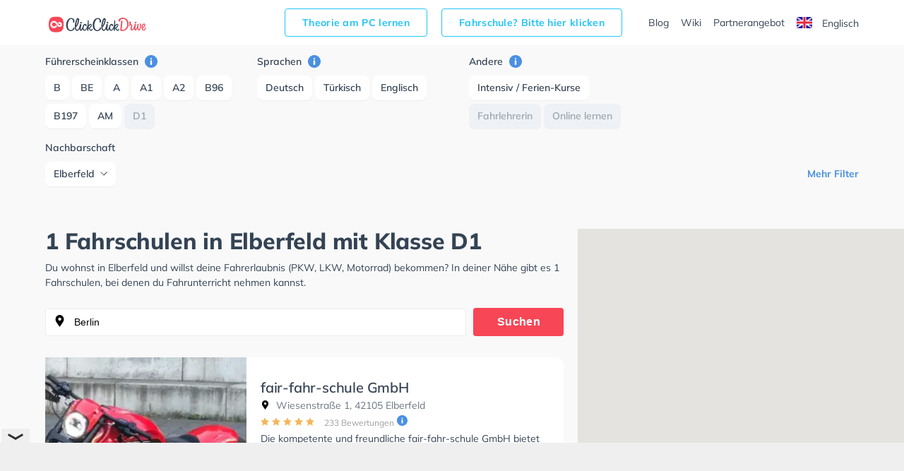

--- FILE ---
content_type: text/html; charset=utf-8
request_url: https://www.google.com/recaptcha/api2/aframe
body_size: 267
content:
<!DOCTYPE HTML><html><head><meta http-equiv="content-type" content="text/html; charset=UTF-8"></head><body><script nonce="nNzsoCjiU5ejrZG9HCvgCA">/** Anti-fraud and anti-abuse applications only. See google.com/recaptcha */ try{var clients={'sodar':'https://pagead2.googlesyndication.com/pagead/sodar?'};window.addEventListener("message",function(a){try{if(a.source===window.parent){var b=JSON.parse(a.data);var c=clients[b['id']];if(c){var d=document.createElement('img');d.src=c+b['params']+'&rc='+(localStorage.getItem("rc::a")?sessionStorage.getItem("rc::b"):"");window.document.body.appendChild(d);sessionStorage.setItem("rc::e",parseInt(sessionStorage.getItem("rc::e")||0)+1);localStorage.setItem("rc::h",'1768880866872');}}}catch(b){}});window.parent.postMessage("_grecaptcha_ready", "*");}catch(b){}</script></body></html>

--- FILE ---
content_type: text/css
request_url: https://www.clickclickdrive.de/fahrschule/content/css/school-promo.min.css
body_size: -79
content:
.school-promo__wrapper{display:flex;flex-direction:column;margin-bottom:16px}.school-promo__hero{border:none;margin:0 -16px 8px;overflow:hidden;display:flex;justify-content:center}.school-promo__img-wrapper{max-width:720px}.school-promo__banner-img{display:flex}.school-promo__banner-img img,.school-promo__banner-img source{max-width:100%;-o-object-fit:contain;object-fit:contain;height:100%}.school-promo__contact,.school-promo__contact-link{font-size:12px;line-height:1.17;letter-spacing:.1px;color:#979ea7}.school-promo__contact-link{text-decoration:underline}@media (min-width:640px){.school-promo__wrapper{margin-bottom:24px}.school-promo__hero{margin:0 0 12px;border-radius:8px}}

--- FILE ---
content_type: image/svg+xml
request_url: https://www.clickclickdrive.de/fahrschule/content/images/menu.svg
body_size: -184
content:
<?xml version="1.0" ?><svg fill="none" stroke="#354354" stroke-linecap="round" stroke-linejoin="round" stroke-width="2" viewBox="0 0 24 24" width="24px" height="24px" xmlns="http://www.w3.org/2000/svg"><line x1="3" x2="21" y1="12" y2="12"/><line x1="3" x2="21" y1="6" y2="6"/><line x1="3" x2="21" y1="18" y2="18"/></svg>

--- FILE ---
content_type: text/plain
request_url: https://rtb.openx.net/openrtbb/prebidjs
body_size: -86
content:
{"id":"5fc127f6-9d99-4153-b07c-515840f8266e","nbr":0}

--- FILE ---
content_type: application/javascript
request_url: https://www.clickclickdrive.de/fahrschule/content/js/map.min.js?v=35
body_size: 1815
content:
var map,infoWindow,markers=[],defaultZoom=13;$(".product").length>=50&&(defaultZoom=12);var iconBase="/fahrschule/content/images/",icons={default:{icon:iconBase+"marker.svg"},yellow:{icon:iconBase+"marker-yellow.svg"},orange:{icon:iconBase+"marker-orange.svg"},green:{icon:iconBase+"marker-green.svg"}};function initMap(){var e={lat:parseFloat($($(".product-hid-data")[0]).data("lat")),lng:parseFloat($($(".product-hid-data")[0]).data("lon"))};map=new google.maps.Map(document.getElementById("map"),{zoom:defaultZoom,center:e,gestureHandling:"greedy",minZoom:12}),infoWindow=new google.maps.InfoWindow,setMapBtn(),setPins();var a=document.getElementById("searchbox");autocomplete=new google.maps.places.Autocomplete(a),autocomplete.addListener("place_changed",(function(){$("#searchform").submit()})),$("#searchform").on("submit",(function(e){e.preventDefault(),e.stopPropagation();var a=autocomplete.getPlace();if(void 0!==a){var t=slugify($("#searchbox").val().split(",")[0]),n=a.geometry.location.lat(),s=a.geometry.location.lng();window.location.href="https://www.clickclickdrive.de/location/"+t+"/"+n+","+s}}))}function setMapBtn(){$(".btn-map").on("click",(function(){var e=map.getBounds().getNorthEast().lat()+","+map.getBounds().getNorthEast().lng(),a="https://www.clickclickdrive.de/api/marketplace/v1/schools/bounds/"+(map.getBounds().getSouthWest().lat()+","+map.getBounds().getSouthWest().lng())+"/"+e;$.getJSON(a,(function(e){Verbolia.Component.NoFollow.initialize()}))}))}function getRatingStars(e){var a;return e<.5?(a="<img src='/fahrschule/content/images/star-not-active.svg' />",a+="<img src='/fahrschule/content/images/star-not-active.svg' />",a+="<img src='/fahrschule/content/images/star-not-active.svg' />",a+="<img src='/fahrschule/content/images/star-not-active.svg' />",a+="<img src='/fahrschule/content/images/star-not-active.svg' />"):e<1.5?(a="<img src='/fahrschule/content/images/star.svg' />",a+="<img src='/fahrschule/content/images/star-not-active.svg' />",a+="<img src='/fahrschule/content/images/star-not-active.svg' />",a+="<img src='/fahrschule/content/images/star-not-active.svg' />",a+="<img src='/fahrschule/content/images/star-not-active.svg' />"):e<2.5?(a="<img src='/fahrschule/content/images/star.svg' />",a+="<img src='/fahrschule/content/images/star.svg' />",a+="<img src='/fahrschule/content/images/star-not-active.svg' />",a+="<img src='/fahrschule/content/images/star-not-active.svg' />",a+="<img src='/fahrschule/content/images/star-not-active.svg' />"):e<3.5?(a="<img src='/fahrschule/content/images/star.svg' />",a+="<img src='/fahrschule/content/images/star.svg' />",a+="<img src='/fahrschule/content/images/star.svg' />",a+="<img src='/fahrschule/content/images/star-not-active.svg' />",a+="<img src='/fahrschule/content/images/star-not-active.svg' />"):e<4.5?(a="<img src='/fahrschule/content/images/star.svg' />",a+="<img src='/fahrschule/content/images/star.svg' />",a+="<img src='/fahrschule/content/images/star.svg' />",a+="<img src='/fahrschule/content/images/star.svg' />",a+="<img src='/fahrschule/content/images/star-not-active.svg' />"):(a="<img src='/fahrschule/content/images/star.svg' />",a+="<img src='/fahrschule/content/images/star.svg' />",a+="<img src='/fahrschule/content/images/star.svg' />",a+="<img src='/fahrschule/content/images/star.svg' />",a+="<img src='/fahrschule/content/images/star.svg' />"),a}function getRatingCount(e,a){return 0===e?"":"<span class='rev-cnt erowz-nflw open-new-window' data-value='"+a+"'>"+e+" Bewertungen</span>"}function setMarker(e){var a=!1;if(markers.forEach((function(t,n){e.Name===t&&(a=!0)})),!a){var t=new google.maps.LatLng(e.Latitude,e.Longitude),n="<div class='mpop'>{closebutton}<div class='title'><span class='erowz-nflw open-new-window' data-value='{urlObf}'>{name}</span></div><div class='loc'>{location}</div><div>{ratingStars}{ratingCount}</div></div>";n=(n=(n=(n=(n=(n=n.replace("{name}",e.Name)).replace("{location}",e.Location)).replace("{ratingStars}",getRatingStars(e.RatingValue))).replace("{ratingCount}",getRatingCount(e.RatingCount,e.UrlReviewObfuscated))).replace("{urlObf}",e.UrlObfuscated)).replace("{closebutton}","<span class='mpop-close-btn'><svg xmlns='http://www.w3.org/2000/svg' width='16' height='16' viewBox='0 0 16 16'><path fill='#CCD0D4' fill-rule='evenodd' d='M8 0a8 8 0 1 1 0 16A8 8 0 0 1 8 0zm2.924 5.062a.545.545 0 0 0-.771 0l-2.07 2.153-2.25-2.182a.545.545 0 1 0-.757.785l2.237 2.153-2.237 2.153a.545.545 0 1 0 .757.785l2.25-2.182 2.07 2.153a.545.545 0 1 0 .785-.756L8.855 7.942l2.083-2.182a.545.545 0 0 0-.014-.698z'></path></svg></span>");var s=icons.default.icon;e.RatingValue>=4?s=icons.green.icon:e.RatingValue<4&&e.RatingValue>=3?s=icons.yellow.icon:e.RatingValue<3&&e.RatingValue>0&&(s=icons.orange.icon);var o="0.0";null!==e.RatingValue&&(o=parseFloat(Math.round(100*e.RatingValue)/100).toFixed(1));var i={url:s,labelOrigin:new google.maps.Point(17,17)},c=new google.maps.Marker({position:t,icon:i,label:{text:o}});c.addListener("click",(function(){infoWindow.setContent(n),infoWindow.open(map,c),setTimeout((function(){Verbolia.Component.NoFollow.initialize(),$(".mpop-close-btn").on("click",(function(){infoWindow.close()}))}),200)})),c.setMap(map),markers.push(e.Name)}}function setPins(){"undefined"!=typeof allMarkers&&(allMarkers.forEach((e=>{setMarker(e)})),Verbolia.Component.NoFollow.initialize())}function slugify(e){const a="Ã Ã¡Ã¢Ã¤Ã¦Ã£Ã¥ÄÄƒÄ…Ã§Ä‡ÄÄ‘ÄÃ¨Ã©ÃªÃ«Ä“Ä—Ä™Ä›ÄŸÇµá¸§Ã®Ã¯Ã­Ä«Ä¯Ã¬Å‚á¸¿Ã±Å„Ç¹ÅˆÃ´Ã¶Ã²Ã³Å“Ã¸ÅÃµá¹•Å•Å™ÃŸÅ›Å¡ÅŸÈ™Å¥È›Ã»Ã¼Ã¹ÃºÅ«Ç˜Å¯Å±Å³áºƒáºÃ¿Ã½Å¾ÅºÅ¼Â·/_,:;",t=new RegExp(a.split("").join("|"),"g");return e.toString().toLowerCase().replace(/\s+/g,"-").replace(t,(e=>"aaaaaaaaaacccddeeeeeeeegghiiiiiilmnnnnooooooooprrsssssttuuuuuuuuuwxyyzzz------".charAt(a.indexOf(e)))).replace(/&/g,"-and-").replace(/[^\w\-]+/g,"").replace(/\-\-+/g,"-").replace(/^-+/,"").replace(/-+$/,"")}


--- FILE ---
content_type: application/javascript; charset=utf-8
request_url: https://metrics.rapidedge.io/gamera.js?ltv=1&audience=1&tpcs=1&partner=publift&wait=1
body_size: 20005
content:

window.gamera = window.gamera || {};
window.gamera.fastlane = window.gamera.fastlane || [];
window.gamera.fastlane.push(function() {
  window.gamera.setConfig({"collectAdvertiserDomains":1,"curationRules":[{"id":"gamera_18","inverted":true,"placementIds":[],"maxRenderSequence":2,"maxViewportAdDensity":3,"maxTimeOnPage":300,"segmentsInclusion":[],"segmentsExclusion":[],"target":["pbjs"]}],"placementStats":"pid,fr,vr,ctr,att,cpm2,cpm4,cpm6,cpm8,sov\nMS0xLTE,92.5,42.89,0.03,4.0,0,0,0.0,0.15,38.46\nMS0xLTI,90.44,43.84,0.04,3.0,0,0,0.0,0.11,40.52\nMS0xLTU,90.97,49.2,0.05,5.73,0,0,0.0,0.11,36.52\nMS0xLTM,83.88,37.54,0.08,1.0,0,0,0.0,0.08,54.84\nMS0xLTQ,83.95,37.82,0.05,1.0,0,0,0.0,0.07,40.25\nMS01LTE,97.53,21.9,0.01,0.5,0,0,0.0,0.0,87.31\nMS0yLTE,90.22,43.65,0.04,3.0,0,0,0.0,0.17,47.06\nMS0zLTE,91.41,44.9,0.05,3.0,0,0,0.0,0.21,45.05\nMS00LTE,88.94,49.69,0.06,2.0,0,0,0.0,0.16,45.34\nMS0yLTI,83.13,44.04,0.0,1.48,0,0,0.0,0.11,45.59\nMi0yLTE,93.76,28.47,0.24,0.67,0,0,0.0,0.0,60.04\nMS0yLTM,82.0,32.29,0.09,0.5,0,0,0.0,0.12,61.04\nMS0zLTI,85.56,44.65,0.0,1.33,0,0,0.0,0.14,42.09\nMS00LTU,88.78,42.92,0.0,3.0,0,0,0.0,0.1,30.43\nMS0yLTU,85.16,48.49,0.0,4.0,0,0,0.0,0.06,33.68\n"});
});

(()=>{"use strict";const e="__gameraDebug__",t="gamera.consentProceed",n="gamera.adRendered",i={AD_RENDERED:"adRendered",PAGE_SCROLL:"pageScroll",NEW_PAGE:"newPage",CUSTOM:"custom",ADD_DIMENSIONS:"addDimensions",ADD_METRICS:"addMetrics",PAGE_REVENUE:"pageRevenue",BID_WON:"bidWon"},r={AD_PLACEMENT_FOUND:"adPlacementFound",AD_PLACEMENT_GTAG_RENDERED:"adPlacementGtagRendered",AD_PLACEMENT_PBJS_RENDERED:"adPlacementPbjsRendered",AD_PLACEMENT_ADSENSE_RENDERED:"adPlacementAdSenseRendered",AD_PLACEMENT_RENDERED:"adPlacementRendered",AD_PLACEMENT_VIEWABLE:"adPlacementViewable",AD_PLACEMENT_CLICKED:"adPlacementClicked",AD_PLACEMENT_PBJS_AUCTION_INIT:"adPlacementPbjsAuctionInit",PBJS_BID_CLICKED:"pbjsBidClicked",WEB_VITALS_CHANGED:"webVitalsChanged",SESSION_RESET:"sessionReset",SESSION_NEW_PAGE:"sessionNewPage",SESSION_PAGE_REVENUE_ADDED:"sessionPageRevenueAdded",SESSION_AD_PLACEMENTS_VISIBLE:"sessionAdPlacementsVisible",GAM_AD_REQUESTED:"gamAdRequested",ADSENSE_SLOTS_FOUND:"adSenseSlotsFound",ADSENSE_SLOT_FILLED:"adSenseSlotFilled",ADSENSE_SLOT_UNFILLED:"adSenseSlotUnfilled"},a={fr:"fill_rate",vr:"viewability",ctr:"ctr",att:"att",sov:"sov",cpm2:"cpm2",cpm4:"cpm4",cpm6:"cpm6",cpm8:"cpm8"},s=["hb_pb","fs_pb"],o=["hb_adid","fs_adid"],d=5,c=new class{constructor(t){t||(t="warn"),window.location.search.indexOf(e)>-1&&(t="debug"),this.level=t}debug(e){"debug"===this.level&&console.log("%c Gamera [debug]: %c "+e,"background: black; color: orange","background: #373837; color: #ffffff")}info(e){"info"!==this.level&&"debug"!==this.level||console.log("%c Gamera [info]: %c "+e,"background: black; color: orange","background: blue; color: #ffffff")}warn(e){["info","warn","debug"].includes(this.level)&&console.log("%c Gamera [warn]: %c "+e,"background: black; color: orange","background: black; color: orange")}error(e){["info","warn","error","debug"].includes(this.level)&&console.log("%c Gamera [error]: %c "+e,"background: black; color: orange","background: red; color: #ffffff")}setLogLevel(e){this.level=e}}("none"),l=function(){let e=[];try{e=document.getElementsByTagName("main")}catch(e){}return e}();function u(){return function(){if(void 0!==window.scrollY)return Math.max(0,Math.round(window.scrollY));if(void 0!==window.pageYOffset)return Math.max(0,Math.round(window.pageYOffset));const e=document.documentElement,t=document.body;return Math.max(0,Math.round(e&&e.scrollTop||t&&t.scrollTop||0))}()||(1===l.length?l[0].scrollTop:0)}function g(){return window.document.documentElement&&window.document.documentElement.clientWidth||window.innerWidth||0}function m(){return window.document.documentElement&&window.document.documentElement.clientHeight||window.innerHeight||0}function p(){return([1e7]+-1e3+-4e3+-8e3+-1e11).replace(/[018]/g,(e=>(e^crypto.getRandomValues(new Uint8Array(1))[0]&15>>e/4).toString(16)))}function h(e){let t=window.document.cookie.match("(^|;)\\s*"+e+"\\s*=\\s*([^;]*)\\s*(;|$)");return t?decodeURIComponent(t[2]):null}function f(e,t,n,i,r){let a="";if(n){let e=new Date;e.setTime(e.getTime()+60*n*60*1e3),a=e.toUTCString()}const s=r&&""!==r?` ;domain=${encodeURIComponent(r)}`:"",o=a&&""!==a?` ;expires=${a}`:"",d=null!=i&&"none"==i.toLowerCase()?"; Secure":"";document.cookie=`${e}=${encodeURIComponent(t)}${o}; path=/${s}${i?`; SameSite=${i}`:""}${d}`}function E(){return Math.floor(Date.now()/1e3)}function v(){try{return performance.now()}catch(e){return Date.now()}}function w(e,t){return e===t||JSON.stringify(e)===JSON.stringify(t)}function b(e){try{return e()}catch(e){}return null}function _(e){try{return JSON.parse(JSON.stringify(e))}catch(t){return e}}function y(e,t){if(!e)return;let n=String(t).split(".");for(let t=0;t<n.length;t++)if(!(e=e[n[t]]))return e;return e}function S(e,t){return toString.call(e)===`[object ${t}]`}function A(e){return S(e,"Object")}function I(e){return S(e,"Function")}function P(e,...t){if(!t.length)return e;const n=t.shift();if(A(e)&&A(n))for(const t in n)A(n[t])?(e[t]||Object.assign(e,{[t]:{}}),P(e[t],n[t])):Array.isArray(n[t])?e[t]?Array.isArray(e[t])&&n[t].forEach((n=>{let i=1;for(let r=0;r<e[t].length;r++)if(w(e[t][r],n)){i=0;break}i&&e[t].push(n)})):Object.assign(e,{[t]:[...n[t]]}):Object.assign(e,{[t]:n[t]});return P(e,...t)}const D=function(e){const t={domain:"",hostname:"",params:{},path:""};if(!e)return t;try{const n=new URL(e);t.domain=n.hostname.split(".").slice(-2).join("."),t.hostname=n.hostname,t.path=n.pathname;const i=new URLSearchParams(n.search);for(const[e,n]of i)t.params[e.toLowerCase()]=decodeURIComponent(n)}catch(e){}return t}(function(e,t){const n=document.getElementById("__gamera__");if(n)return n.getAttribute("src");let i=document.querySelectorAll('script[src*="gamera.js"]');return 1===i.length?i[0].getAttribute("src"):void 0}()),T=function(){try{return window.self!==window.top}catch(e){return!0}}(),R={_ingestionHostname:D.hostname||"metrics.rapidedge.io",_ingestionPath:"/gamera/ingest",_domain:D.params.domain||"",_partner:D.params.partner||"",_ltv:+D.params.ltv||0,_wait:+D.params.wait||0,_tpcs:+D.params.tpcs||0,_webMetrics:+D.params.web_metrics||1,_userId:D.params.user_id||"",_sessionId:D.params.session_id||"",_audience:+D.params.audience||0,_clientSideMetrics:+D.params.client_side_metrics||0,_disableAdPlacementDiscovery:0,_disableGptCuration:0,_collectPlacementHistory:0,_collectAdvertiserDomains:1,_enableSegtaxFetch:0,_curationRules:[],_placementStats:"",get domain(){return this._domain},get partner(){return this._partner},get ltv(){return this._ltv},get wait(){return this._wait},get tpcs(){return this._tpcs},get webMetrics(){return this._webMetrics},get userId(){return this._userId},get sessionId(){return this._sessionId},get endpoint(){return`https://${this._ingestionHostname}${this._ingestionPath}`},get audience(){return this._audience},get clientSideMetrics(){return this._clientSideMetrics},get disableAdPlacementDiscovery(){return T?1:this._disableAdPlacementDiscovery},get disableGptCuration(){return T?1:this._disableGptCuration},get collectPlacementHistory(){return this._collectPlacementHistory},get collectPbjsSummary(){return!this._collectPlacementHistory},get collectAdvertiserDomains(){return this._collectAdvertiserDomains},get enableSegtaxFetch(){return T?0:this._enableSegtaxFetch},get curationRules(){return T?[]:this._curationRules},get placementStats(){return T?"":this._placementStats},get runningInIframe(){return T},setConfig(e){e.hasOwnProperty("ingestionHostname")&&(this._ingestionHostname=e.ingestionHostname),e.hasOwnProperty("ingestionPath")&&(this._ingestionPath=e.ingestionPath),e.hasOwnProperty("domain")&&(this._domain=e.domain),e.hasOwnProperty("partner")&&(this._partner=e.partner),e.hasOwnProperty("ltv")&&(this._ltv=+e.ltv),e.hasOwnProperty("wait")&&(this._wait=+e.wait),e.hasOwnProperty("tpcs")&&(this._tpcs=+e.tpcs),e.hasOwnProperty("webMetrics")&&(this._webMetrics=+e.webMetrics),e.hasOwnProperty("userId")&&"string"==typeof e.userId&&(this._userId=e.userId),e.hasOwnProperty("sessionId")&&"string"==typeof e.sessionId&&(this._sessionId=e.sessionId),e.hasOwnProperty("audience")&&(this._audience=+e.audience),e.hasOwnProperty("clientSideMetrics")&&(this._clientSideMetrics=+e.clientSideMetrics),e.hasOwnProperty("disableAdPlacementDiscovery")&&(this._disableAdPlacementDiscovery=+e.disableAdPlacementDiscovery),e.hasOwnProperty("disableGptCuration")&&(this._disableGptCuration=+e.disableGptCuration),e.hasOwnProperty("collectPlacementHistory")&&(this._collectPlacementHistory=+e.collectPlacementHistory),e.hasOwnProperty("collectAdvertiserDomains")&&(this._collectAdvertiserDomains=+e.collectAdvertiserDomains),e.hasOwnProperty("enableSegtaxFetch")&&(this._enableSegtaxFetch=+e.enableSegtaxFetch),e.hasOwnProperty("curationRules")&&Array.isArray(e.curationRules)&&(this._curationRules=e.curationRules),e.hasOwnProperty("placementStats")&&(this._placementStats=e.placementStats)}};function N(e){var t=new XMLHttpRequest,n="metrics.rapidedge.io";if(-1===n.indexOf("EXCEPTION_STORE_HOSTNAME")){var i="https://"+n+"/error/ingest",r={message:e.message,stack:e.stack},a=JSON.stringify(r);t.open("POST",i,!0),t.setRequestHeader("Content-Type","application/json"),t.send(a)}}let C=null;const L="\n    :host {\n        all: initial;\n        display: block;\n        pointer-events: none;\n    }\n    \n    .row-grid-root {\n        font-family: 'Roboto', 'Arial', sans-serif;\n        font-size: 12px;\n        line-height: 1.4;\n        color: white;\n        -webkit-font-smoothing: antialiased;\n        box-sizing: border-box;\n    }\n    \n    .row-grid-root *, \n    .row-grid-root *::before, \n    .row-grid-root *::after {\n        box-sizing: border-box;\n    }\n    \n    .row-grid-container {\n        position: absolute;\n        top: 0;\n        left: 0;\n        width: 100%;\n        pointer-events: none;\n        z-index: 9999;\n    }\n    \n    .row-grid-line {\n        position: absolute;\n        left: 0;\n        width: 100%;\n        height: 0;\n        border-top: 1px dashed red;\n        box-sizing: border-box;\n    }\n    \n    .row-grid-label {\n        position: absolute;\n        left: 0;\n        background-color: rgba(255, 0, 0, 0.5);\n        color: white;\n        font-size: 12px;\n        padding: 2px 4px;\n        pointer-events: none;\n    }\n    \n    .row-grid-overlay {\n        position: fixed;\n        border: 2px solid blue;\n        background-color: rgba(0, 0, 255, 0.1);\n        pointer-events: none;\n        z-index: 9999;\n    }\n    \n    .row-grid-info-label {\n        position: absolute;\n        top: 0;\n        left: 0;\n        background-color: rgba(0, 0, 255, 0.8);\n        color: white;\n        font-size: 12px;\n        padding: 4px;\n        max-width: 100%;\n        overflow: hidden;\n        text-overflow: ellipsis;\n        white-space: pre-wrap;\n    }\n";function O(e){if(!document||!document.body)return void c.debug("document.body not found, skipping row grid drawing");if(!C){C=document.createElement("div"),C.id="row-grid-shadow-host",document.body.appendChild(C);const e=C.attachShadow({mode:"open"}),t=document.createElement("style");t.textContent=L,e.appendChild(t);const n=document.createElement("div");n.className="row-grid-root",e.appendChild(n)}const t=C.shadowRoot.querySelector(".row-grid-root");t.innerHTML="";const n=document.createElement("div");n.className="row-grid-container",n.style.height=`${document.body.scrollHeight}px`;const i=window.innerHeight,r=i/d,a=Math.ceil(document.body.scrollHeight/r);for(let e=0;e<=a;e++){const t=e*r,a=Math.floor(t/i)+1,s=document.createElement("div");s.className="row-grid-line",s.style.top=`${t}px`;const o=document.createElement("div");o.className="row-grid-label",o.style.top=`${t}px`,o.textContent=`Row ${a}-${e%d+1}`,n.appendChild(s),n.appendChild(o)}const s=E();e.forEach((e=>{const n=document.getElementById(e.divId);if(!n)return;const i=n.getBoundingClientRect(),r=document.createElement("div");r.className="row-grid-overlay",r.style.top=`${i.top}px`,r.style.left=`${i.left}px`,r.style.width=`${i.width}px`,r.style.height=`${i.height}px`;const a=document.createElement("div");if(a.className="row-grid-info-label",a.textContent=`ID: ${e.universalPlacementId}\nCOORD: ${e.coordinates}\nDIV: ${e.divId}\nGPID: ${e.gpid}`,e.attentionState){let t=e.attentionState.pastTimeInViewport;e.attentionState.isVisible&&(t+=s-e.attentionState.lastEnteredViewport),a.textContent+=`\nATT: ${t}`,a.textContent+=`\nisVisible: ${e.attentionState.isVisible}`}if(e.sovValues&&e.sovValues.length>0){const t=e.sovValues.reduce(((e,t)=>e+t),0)/e.sovValues.length;a.textContent+=`\nSOV (avg): ${(100*t).toFixed(1)}%`}r.appendChild(a),t.appendChild(r)})),t.appendChild(n)}const M={};function x(e,t){e&&"string"==typeof e?t&&"function"==typeof t?(M[e]=M[e]||[],M[e].push(t)):c.error(`Invalid handler: ${t}`):c.error(`Invalid event name: ${e}`)}function k(e,t){e&&"string"==typeof e?M[e]&&M[e].forEach((e=>{try{e(t)}catch(e){c.error(`Error in event handler: ${e}`)}})):c.error(`Invalid event name: ${e}`)}const $=window.IntersectionObserver&&window.IntersectionObserverEntry&&window.IntersectionObserverEntry.prototype&&"intersectionRatio"in window.IntersectionObserverEntry.prototype,V=["banner"];let j=e=>V.indexOf(e.mediaType)>-1;const B=e=>"adsense"===e.viewabilityTracker?{root:null,rootMargin:"0px",threshold:.5}:{root:null,rootMargin:"0px",threshold:e.pbjsBid.width*e.pbjsBid.height>242e3?.3:.5},U={},G={};function W(e){const t=U[e.universalPlacementId];t&&(t.disconnect(),delete U[e.universalPlacementId]),G[e.universalPlacementId]&&(clearTimeout(G[e.universalPlacementId]),delete G[e.universalPlacementId])}const F=e=>(t,n)=>{t.forEach((t=>{U[e.universalPlacementId]===n&&(t.isIntersecting?(c.debug(`viewable timer starting for element: ${t.target.getAttribute("id")} placement: ${e.universalPlacementId}`),G[e.universalPlacementId]=setTimeout((()=>{n.unobserve(t.target),W(e),c.debug(`element: ${t.target.getAttribute("id")} placement: ${e.universalPlacementId} was viewed`),e.history.push({timestamp:E(),type:r.AD_PLACEMENT_VIEWABLE}),k(r.AD_PLACEMENT_VIEWABLE,e),e.viewabilityTracker=null}),1e3)):(c.debug(`element: ${t.target.getAttribute("id")} placement: ${e.universalPlacementId} is out of view`),G[e.universalPlacementId]&&(clearTimeout(G[e.universalPlacementId]),delete G[e.universalPlacementId],c.debug(`viewable timer stopped for element: ${t.target.getAttribute("id")} placement: ${e.universalPlacementId}`))))}))};function H(e){if(!$||!e)return;if(!("pbjs"!==e.viewabilityTracker||e.pbjsBid&&j(e.pbjsBid)))return void W(e);W(e);const t=new IntersectionObserver(F(e),B(e)),n=document.getElementById(e.divId);n?(t.observe(n),U[e.universalPlacementId]=t):c.error(`element: ${e.divId} not found`)}const J=()=>({root:null,rootMargin:"0px",threshold:.5});let q=null;function z(){return new IntersectionObserver(((e,t)=>{const n=E();e.forEach((e=>{if(e.isIntersecting){const t=e.target.getAttribute("id");if(!t)return void c.error("attentionIO: tracked element has no id");const i=X[t];if(!i)return void c.error(`attentionIO: adPlacement not found for element: ${t}`);i.attentionState.isVisible=!0,i.attentionState.lastEnteredViewport=n}else{const t=e.target.getAttribute("id");if(!t)return void c.error("attentionIO: tracked element has no id");const i=X[t];if(!i)return void c.error(`attentionIO: adPlacement not found for element: ${t}`);i.attentionState.isVisible&&(i.attentionState.pastTimeInViewport+=n-i.attentionState.lastEnteredViewport),i.attentionState.isVisible=!1,i.attentionState.lastExitedViewport=n}}));let i=0;for(const[e,t]of Object.entries(X))t.attentionState.isVisible&&i++;i>0&&k(r.SESSION_AD_PLACEMENTS_VISIBLE,{count:i})}),J())}const X={},K={};let Y={};function Q(e){if(!$||!e)return;if(!q)return void(X[e.divId]||(Y[e.divId]=e));if(K[e.divId]){if(e.attentionState&&e.attentionState.isVisible){const t=E();e.attentionState.pastTimeInViewport+=t-e.attentionState.lastEnteredViewport,e.attentionState.lastEnteredViewport=t,e.attentionState.lastExitedViewport=t}q.unobserve(K[e.divId]),delete K[e.divId],delete X[e.divId]}const t=document.getElementById(e.divId);t?(e.attentionState=e.attentionState||{isVisible:!1,pastTimeInViewport:0,lastEnteredViewport:0,lastExitedViewport:0},X[e.divId]=e,K[e.divId]=t,q.observe(t)):c.error(`attentionIO: element ${e.divId} not found`)}function Z(e){if(!e)return 0;const t=e.getBoundingClientRect(),n=window.innerWidth||document.documentElement.clientWidth,i=window.innerHeight||document.documentElement.clientHeight,r=Math.max(t.left,0),a=Math.min(t.right,n),s=Math.max(0,a-r),o=Math.max(t.top,0),d=Math.min(t.bottom,i);return s*Math.max(0,d-o)}let ee=!1;const te=[],ne={};function ie(){return te}function re(){return ne}const ae={},se={};let oe={};function de(e,t){const n=fe(e);if(!n)return;const i=E();n.pbjsRenderTS=i,n.pbjsBid=t,n.clicked=!1,n.history.push({timestamp:i,type:r.AD_PLACEMENT_PBJS_RENDERED,data:{adUnitCode:e.code,bidder:t.bidder,cpm:t.cpm}}),k(r.AD_PLACEMENT_PBJS_RENDERED,n),(!n.gtagRenderTS||n.gtagRenderTS<i-5)&&(n.renders++,k(r.AD_PLACEMENT_RENDERED,n),Q(n),(!n.viewabilityTracker||"gpt"!==n.viewabilityTracker||n.gtagSlotRequestedTS&&n.gtagSlotRequestedTS<i-5)&&(n.viewabilityTracker="pbjs",H(n)))}function ce(e){const t=e.adUnits;if(!t||!Array.isArray(t))return;const n={};t.forEach((e=>{if(n[e.code])return;n[e.code]=!0;const t=fe(e);t&&k(r.AD_PLACEMENT_PBJS_AUCTION_INIT,t)}))}function le(e){if(!A(e))return void c.error("adUnitPlacements is not a plain object, skipping");const t=[];Object.keys(e).forEach((n=>{const i=e[n];if(i&&"string"==typeof i){ae[n]=i;try{for(let e=0;e<te.length;e++){const t=te[e];if(t.divId===i)return void(ne[n]=t)}const e=me(i,"",!1);if(!e)return;t.push(e),ne[n]=e}catch(e){c.error(`while adding ad unit placement ${n}->${i}: ${e}`)}}})),pe(t)}function ue(){if(!ee)return void c.debug("googletag not loaded yet, skipping ad slot discovery");let e=[];try{e=window.googletag.pubads().getSlots()}catch(e){c.error(`while getting slots: ${e}`)}const t=[];e.forEach((e=>{try{const n=e.getSlotElementId(),i=e.getAdUnitPath(),r=function(e){try{return!0===e.getOutOfPage()}catch(e){c.error(`error checking if slot is out of page: ${e}`)}return!1}(e);for(let e=0;e<te.length;e++){const t=te[e];if(t.divId===n)return void(t.gpid&&t.gpid===i||(c.debug(`updating gpid for placement ${n} from ${t.gpid} to ${i}`),t.gpid=i))}const a=me(n,i,r);if(!a)return;t.push(a)}catch(e){c.error(`while discovering new ad slot: ${e}`)}})),pe(t)}function ge(){ue(),le(_(ae))}function me(e,t,n=!1){const i=document.getElementById(e);if(!i)return void c.debug(`adDiv not found for elementId ${e}, skipping placement creation`);const a=i.getBoundingClientRect(),s=a.top+u(),o=m();if(0===o)return void c.error("viewportHeight is 0, skipping placement creation");const l=o/d;let g=Math.floor(s/l)%d+1,p=Math.floor(s/o)+1;return s===o&&(p=1,g=d),n&&(p=0,g=Math.floor(s/l)+1),{divId:e,gpid:t,row:g,viewport:p,div:i,x:window.scrollX+a.left,y:s,history:[{timestamp:E(),type:r.AD_PLACEMENT_FOUND}],renders:0}}function pe(e){if(!e||0===e.length)return;e.sort(((e,t)=>{switch(!0){case e.viewport<t.viewport:return-1;case e.viewport>t.viewport:return 1;case e.row<t.row:return-1;case e.row>t.row:return 1;case e.div===t.div:return 0;case e.div.compareDocumentPosition(t.div)&Node.DOCUMENT_POSITION_FOLLOWING:return-1;default:return 1}}));let t=0,n=null,i=null;e.forEach((e=>{e.viewport===n&&e.row===i||(n=e.viewport,i=e.row,t=0,te.forEach((n=>{n.viewport===e.viewport&&n.row===e.row&&(t=Math.max(t,n.position))}))),t++,e.position=t,e.coordinates=`${e.viewport}-${e.row}-${e.position}`,e.universalPlacementId=btoa(e.coordinates).replace(/=/g,""),e.stats=oe[e.universalPlacementId]||null,delete e.div})),e.length>0&&(c.debug(`added ${e.length} new ad placements`),te.push(...e),e.forEach((e=>{k(r.AD_PLACEMENT_FOUND,e)})))}function he(){const e=[];return window._pbjsGlobals&&Array.isArray(window._pbjsGlobals)?(window._pbjsGlobals.forEach((t=>{const n=window[t]&&window[t].adUnits||[];Array.isArray(n)&&n.length>0&&e.push(...n)})),e):e}function fe(e){if(!e||!e.code)return null;const t=ie(),n=re()[e.code];if(n)return n;for(const n of t)if(e.code===n.divId)return n;for(const n of t){if(!n.gpid)continue;const t=y(e,"ortb2Imp.ext.gpid");if(e.code===n.gpid||t===n.gpid)return n}return null}function Ee(e){if(!e||"function"!=typeof e.getSlotElementId||"function"!=typeof e.getAdUnitPath)return null;const t=e.getSlotElementId(),n=e.getAdUnitPath(),i=ie();for(const e of i)if(t===e.divId&&n===e.gpid)return e;for(const e of i)if(t===e.divId)return e;return null}let ve,we=0,be=0;function _e(){if(!document||!document.activeElement||"IFRAME"!==document.activeElement.nodeName)return;if(we>be)return;const e=ie();let t=document.activeElement;for(let n=0;n<3&&(t=t.parentNode,t);n++){if(!t.id)continue;const n=e.filter((e=>e.divId&&e.divId===t.id));if(!n.length)continue;let i=0,a=null;if(n.forEach((e=>{e.gtagRenderTS&&e.gtagRenderTS>i&&(i=e.gtagRenderTS,a=e),e.pbjsRenderTS&&e.pbjsRenderTS>i&&(i=e.pbjsRenderTS,a=e)})),!a)break;if(a.clicked)break;let s=!1;for(let e=a.history.length-1;e>=0;e--){const t=a.history[e];if(t.type===r.AD_PLACEMENT_VIEWABLE){s=!0;break}if(t.type===r.AD_PLACEMENT_GTAG_RENDERED||t.type===r.AD_PLACEMENT_PBJS_RENDERED||t.type===r.AD_PLACEMENT_ADSENSE_RENDERED)break}if(!s)break;if(a.clicked=!0,a.history.push({timestamp:E(),type:r.AD_PLACEMENT_CLICKED}),k(r.AD_PLACEMENT_CLICKED,a),ye(a),!a.pbjsBid)break;const{pbjsRenderTS:o,gtagRenderTS:d,gtagSlotRequestedTS:c,pbjsBid:l}=a;o&&(!d||o>=d||c&&o>=c)&&k(r.PBJS_BID_CLICKED,l);break}}function ye(e){try{const t=document.activeElement;c.debug(`gamera-click activeElement id: ${t.id}`),c.debug(`gamera-click placement id: ${e.universalPlacementId} divId: ${e.divId}`);const n=t.getBoundingClientRect();c.debug(`gamera-click iframe dimensions: ${n.width}x${n.height}`),c.debug(`gamera-click iframe coordinates: ${n.top},${n.left}`);const i=document.getElementById(e.divId).getBoundingClientRect();c.debug(`gamera-click divElement dimensions: ${i.width}x${i.height}`),c.debug(`gamera-click divElement coordinates: ${i.top},${i.left}`)}catch(e){c.error("error logging ad click",e)}}class Se{constructor(){this.url=window.location.href,this.referrer=window.document.referrer||"",this.referrerParams=function(){const e={};try{const t=h("_fbc"),n=h("_fbp");t&&(e.fbc=t),n&&(e.fbp=n)}catch(e){}return e}(),this.viewportSize=[g(),m()],this.domain=void 0,this.partner=void 0,this.dimensions=void 0,this.metrics=void 0,this.userId=void 0,this.sessionId=void 0,this.webMetrics={},this.meta=void 0;try{this.meta=JSON.parse(atob("eyJkZXZpY2UiOnsidHlwZSI6ImRlc2t0b3AifSwiZ2VvIjp7ImNvdW50cnkiOiJVUyJ9fQ=="))}catch(e){}this.events={pages:[],custom:[]},this._startedEmitting=!1,this._startTs=E(),this._lastSeen=this._startTs,this.processNewPage();const e=e=>{const t=e.universalPlacementId,n=this.events.pages[this.events.pages.length-1];return n.adPlacements[t]=n.adPlacements[t]||{},R.collectPlacementHistory&&(n.adPlacements[t].history=e.history),n._send=!0,n.adPlacements[t]},t=t=>{const n=t.universalPlacementId;if(t.lastRenderPvid)for(let e=this.events.pages.length-1;e>=0;e--){const i=this.events.pages[e];if(i.pvid===t.lastRenderPvid&&i.adPlacements[n])return R.collectPlacementHistory&&(i.adPlacements[n].history=t.history),i._send=!0,i.adPlacements[n]}return e(t)};x(r.AD_PLACEMENT_FOUND,(t=>{e(t)})),x(r.AD_PLACEMENT_GTAG_RENDERED,(t=>{const n=e(t);n.gtagRenders=n.gtagRenders||0,n.gtagRenders++})),x(r.AD_PLACEMENT_PBJS_RENDERED,(t=>{const n=e(t);n.pbjsRenders=n.pbjsRenders||0,n.pbjsRenders++,R.collectPbjsSummary&&(n.pbjsSummary=n.pbjsSummary||{},n.pbjsSummary.wins=n.pbjsSummary.wins||0,n.pbjsSummary.wins++,n.pbjsSummary.totalCPM=n.pbjsSummary.totalCPM||0,n.pbjsSummary.totalCPM+=t.pbjsBid.cpm)})),x(r.AD_PLACEMENT_ADSENSE_RENDERED,(t=>{const n=e(t);n.adSenseRenders=n.adSenseRenders||0,n.adSenseRenders++;let i=0,r="USD";try{const e=function(e){const t=he(),n=re();let i=null;for(const[r,a]of Object.entries(n))if(a.universalPlacementId===e.universalPlacementId){i=t.find((e=>e.code===r));break}return i||(i=t.find((t=>t.code===e.divId)),i||!e.gpid||(i=t.find((t=>t.code===e.gpid||y(t,"ortb2Imp.ext.gpid")===e.gpid))),i)}(t);if(e){const t=function(e){if(!e||!window._pbjsGlobals||!Array.isArray(window._pbjsGlobals))return null;for(const t of window._pbjsGlobals)if(window[t]&&window[t].adUnits&&window[t].adUnits.find((t=>t===e)))return window[t];return null}(e);if(t){const n=t.getHighestUnusedBidResponseForAdUnitCode(e.code);n&&n.cpm&&n.currency&&(i=n.cpm,r=n.currency)}}}catch(e){logger.error(`Error getting prebid ad unit for placement ${t.universalPlacementId}: ${e}`)}const a=(i+.01)/1e3;this.addPageRevenue({type:"adsense",revenue:a,currency:r})})),x(r.AD_PLACEMENT_PBJS_AUCTION_INIT,(t=>{if(!R.collectPbjsSummary)return;const n=e(t);n.pbjsSummary=n.pbjsSummary||{},n.pbjsSummary.auctions=n.pbjsSummary.auctions||0,n.pbjsSummary.auctions++})),x(r.AD_PLACEMENT_RENDERED,(t=>{const n=e(t);n.renders=n.renders||0,n.renders++;const i=this.getCurrentPage();i&&(t.lastRenderPvid=i.pvid);const a=t.renders;if(a<2)return;let s=null,o=null;for(let e=0;e<t.history.length;e++){const n=t.history[e];if(n.type===r.AD_PLACEMENT_GTAG_RENDERED||n.type===r.AD_PLACEMENT_PBJS_RENDERED||n.type===r.AD_PLACEMENT_ADSENSE_RENDERED){s=n;break}}for(let e=t.history.length-1;e>=0;e--){const n=t.history[e];if(n.type===r.AD_PLACEMENT_GTAG_RENDERED||n.type===r.AD_PLACEMENT_PBJS_RENDERED||n.type===r.AD_PLACEMENT_ADSENSE_RENDERED){o=n;break}}if(!s||!o||s===o)return;const d=o.timestamp-s.timestamp;n.refreshInterval=d/(a-1)})),x(r.AD_PLACEMENT_CLICKED,(e=>{const n=t(e);n.clicks=n.clicks||0,n.clicks++})),x(r.AD_PLACEMENT_VIEWABLE,(e=>{const n=t(e);n.viewable=n.viewable||0,n.viewable++;const i=function(e){if(!e||!e.divId)return c.error("calculatePlacementSOV: invalid targetPlacement"),0;const t=document.getElementById(e.divId);if(!t)return c.error(`calculatePlacementSOV: element not found for divId ${e.divId}`),0;const n=Z(t);if(0===n)return c.debug(`calculatePlacementSOV: target placement ${e.universalPlacementId} has no visible area`),0;const i=ie();let r=0;if(i.forEach((e=>{if(e.renders<=0)return;const t=document.getElementById(e.divId);if(!t)return;const n=Z(t);n>0&&(r+=n)})),0===r)return c.debug("calculatePlacementSOV: total ads visible area is 0"),0;const a=n/r;return c.debug(`calculatePlacementSOV: placement ${e.universalPlacementId} SOV=${a.toFixed(4)} (${n}px / ${r}px)`),a}(e);i>0&&(e.sovValues=e.sovValues||[],e.sovValues.push(i));const{pbjsRenderTS:r,gtagRenderTS:a,gtagSlotRequestedTS:s}=e;r&&(!a||r>=a||s&&r>=s)&&this.addWinningBidViewable(e.pbjsBid)})),x(r.SESSION_AD_PLACEMENTS_VISIBLE,(e=>{const t=this.events.pages[this.events.pages.length-1];t.maxAdPlacementsVisible=Math.max(t.maxAdPlacementsVisible||0,e.count)})),x(r.GAM_AD_REQUESTED,(e=>{if(e&&e.gameraId&&e.gameraId.length>0){let t={};e.gameraId.forEach((e=>{t[`signals_${e}_gam`]=1})),this.addPageObservabilityMetrics(t,!0)}}))}addDimensions(e){this.dimensions||(this.dimensions={}),Object.keys(e).forEach((t=>{const n=t.trim();if(""===n||-1!==n.indexOf(":"))return;const i=e[t];if("string"!=typeof i&&"number"!=typeof i&&"boolean"!=typeof i)return;const r=this.dimensions[n]||[];i.toString().split(",").forEach((e=>{const t=e.trim();""!==t&&-1===r.indexOf(t)&&r.push(t)})),r.length&&(this.dimensions[n]=r)}));const t=this.events.pages[this.events.pages.length-1];return t._send=!0,t}calculateAdPlacementsAttention(e){const t=E(),n=ie(),i={};n.forEach((e=>{i[e.universalPlacementId]=e})),Object.keys(e.adPlacements).forEach((n=>{const r=e.adPlacements[n],a=i[n];if(!a||!a.attentionState)return;let s=a.attentionState.pastTimeInViewport||0;a.attentionState.isVisible&&(s+=t-a.attentionState.lastEnteredViewport),r.att=s}))}calculateAdPlacementsSOV(e){const t=ie(),n={};t.forEach((e=>{n[e.universalPlacementId]=e})),Object.keys(e.adPlacements).forEach((t=>{const i=e.adPlacements[t],r=n[t];if(!r||!r.sovValues||0===r.sovValues.length)return;const a=r.sovValues.reduce(((e,t)=>e+t),0)/r.sovValues.length;i.sov=Math.round(1e4*a)/1e4}))}addMetrics(e){this.metrics||(this.metrics={}),Object.keys(e).forEach((t=>{const n=t.trim();if(""===n)return;const i=e[t];"number"==typeof i&&(this.metrics[n]=i)}));const t=this.events.pages[this.events.pages.length-1];return t._send=!0,t}setDomain(e){"string"==typeof e&&e.length>0&&(this.domain=e.toLowerCase())}setPartner(e){"string"==typeof e&&e.length>0&&(this.partner=e.toLowerCase())}setUserId(e){this.userId=e}getUserId(){return this.userId}getMeta(){return this.meta}getCurrentPage(){return this.events.pages.length?this.events.pages[this.events.pages.length-1]:void 0}setSessionId(e){this.sessionId=e}sync(){const e=E();if(e===this._lastSeen)return;e-this._lastSeen>=1800||e-this._startTs>=28800?this._reset():this._lastSeen=e;const t=this.events.pages.length?this.events.pages[this.events.pages.length-1]:void 0;t&&e-t._ts>=14400&&this.processNewPage(!0)}processNewPage(e=!1){const t=window.location.pathname,n=this.events.pages.length?this.events.pages[this.events.pages.length-1]:void 0;if(!e&&n&&n.page===t)return;const i=E(),a=v();n&&(this.calculateAdPlacementsAttention(n),this.calculateAdPlacementsSOV(n),n.tPage=i-n._ts,n._send=!0,n._engagementState._isEngaged&&(n._engagementState._pDuration+=a-n._engagementState._pStart),n._engagementState._isEngaged=!1);const s=u(),o=s+this.viewportSize[1],d={page:t,pvid:p(),scrollDepth:1,ads:{},rev:{},adBids:{},observability:{},adPlacements:{},tPage:0,webMetrics:Object.assign({},this.webMetrics),_ts:i,_yStart:s,_yEnd:o,_send:!0,_engagementState:{_pStart:a,_pDuration:0,_isEngaged:"visible"===document.visibilityState}};return this.events.pages.push(d),k(r.SESSION_NEW_PAGE,{page:d}),d}updatePageScroll(){const e=this.events.pages[this.events.pages.length-1];e._send=!0;const t=u(),n=this.viewportSize[1];return e._yEnd>=t+n||(e._yEnd=t+n,e.scrollDepth=+((e._yEnd-e._yStart)/n).toFixed(2)),e}keepPageAlive(){const e=this.events.pages[this.events.pages.length-1];return e._send=!0,e}updateWebMetrics(e){if(!e||!e.name||"string"!=typeof e.name)return;const t=e.name.toLowerCase(),n=Math.round(1e3*e.value)/1e3;if(this.webMetrics[t]===n)return;this.webMetrics[t]=n;const i=this.events.pages[this.events.pages.length-1];return i.webMetrics=Object.assign({},this.webMetrics),i._send=!0,k(r.WEB_VITALS_CHANGED,{name:t,value:n}),i}processNewAdEvent(e){const t=this.events.pages[this.events.pages.length-1];if("gam"===e.src){{const n=t.ads[e.nid]||{},i=n[e.lid]||0;n[e.lid]=i+1,t.ads[e.nid]=n}return t._send=!0,t}}addPageRevenue(e){const t=this.events.pages[this.events.pages.length-1],n=t.rev[e.type]||[],i=n.find((t=>t.currency===e.currency));return i?(i.revenue+=+e.revenue,i.count++):n.push({currency:e.currency,revenue:+e.revenue,count:1}),t.rev[e.type]=n,t._send=!0,k(r.SESSION_PAGE_REVENUE_ADDED,{data:e}),t}processNewCustomEvent(e,t){const n={id:p(),name:e,params:t,page:window.location.pathname,_send:!0};return this.events.custom.push(n),n}addWinningBid(e){if(!R.collectAdvertiserDomains)return;if(!e||!e.meta||!Array.isArray(e.meta.advertiserDomains))return;const t=e.meta.advertiserDomains.join(","),n=this.events.pages[this.events.pages.length-1];if(!n.adBids[t]&&Object.keys(n.adBids).length>=30)return;const i=n.adBids[t]||{imps:0,rev:0};return i.imps+=1,i.rev+=+e.cpm/1e3,n.adBids[t]=i,n._send=!0,n}addWinningBidClick(e){if(!R.collectAdvertiserDomains)return;if(!e||!e.meta||!Array.isArray(e.meta.advertiserDomains))return;const t=e.meta.advertiserDomains.join(","),n=this.events.pages[this.events.pages.length-1];if(!n.adBids[t]&&Object.keys(n.adBids).length>=30)return;const i=n.adBids[t]||{clicks:0};return i.clicks=i.clicks||0,i.clicks+=1,n.adBids[t]=i,n._send=!0,n}addWinningBidViewable(e){if(!R.collectAdvertiserDomains)return;if(!e||!e.meta||!Array.isArray(e.meta.advertiserDomains))return;const t=e.meta.advertiserDomains.join(","),n=this.events.pages[this.events.pages.length-1];if(!n.adBids[t]&&Object.keys(n.adBids).length>=30)return;const i=n.adBids[t]||{viewable:0};return i.viewable=i.viewable||0,i.viewable+=1,n.adBids[t]=i,n._send=!0,n}_getSessionPayload(){const e=E(),t=v(),n={url:this.url,referrer:this.referrer,referrerParams:this.referrerParams,viewportSize:this.viewportSize,domain:this.domain,partner:this.partner,dimensions:this.dimensions,metrics:this.metrics,userId:this.userId,sessionId:this.sessionId,events:{},meta:this.meta,elapsed:e-this._startTs,cts:e},i=[];for(let n=0,r=this.events.pages.length;n<r;n++){const a=this.events.pages[n];if(!a._send)continue;let s=a._engagementState._pDuration;n===r-1&&(a.tPage=e-a._ts,this.calculateAdPlacementsAttention(a),this.calculateAdPlacementsSOV(a),a._engagementState._isEngaged&&(s+=t-a._engagementState._pStart)),i.push({page:a.page,pvid:a.pvid,scrollDepth:a.scrollDepth,ads:a.ads,rev:a.rev,adBids:a.adBids,tPage:a.tPage,eng:Math.floor(s),webMetrics:a.webMetrics,observability:a.observability,adPlacements:a.adPlacements,adDensity:a.maxAdPlacementsVisible})}i.length&&(n.events.pages=i);const r=[];for(const e of this.events.custom)e._send&&r.push({id:e.id,name:e.name,params:e.params,page:e.page});return r.length&&(n.events.custom=r),n}_sendPayload(e){const t=this._getSessionPayload();if(Object.keys(t.events).length){e?navigator.sendBeacon(R.endpoint,JSON.stringify(t)):fetch(R.endpoint,{method:"POST",headers:{Accept:"application/json, text/plain, */*","Content-Type":"text/plain"},body:JSON.stringify(t),keepalive:!0}).then((e=>{})).catch((e=>{const n={};for(const e of t.events.pages||[])n[e.pvid]=!0;for(const e of t.events.custom||[])n[e.id]=!0;for(const e of this.events.pages)n[e.pvid]&&(e._send=!0);for(const e of this.events.custom)n[e.id]&&(e._send=!0)}));for(const e of this.events.pages)e._send=!1;for(const e of this.events.custom)e._send=!1}}startEmitting(){this._startedEmitting||(this._startedEmitting=!0,window.setInterval((()=>{this._sendPayload(!1)}),6e5),document.addEventListener("visibilitychange",(()=>{let e;this.events.pages.length&&(e=this.events.pages[this.events.pages.length-1]),"hidden"===document.visibilityState?(e&&e._engagementState._isEngaged&&(e._engagementState._pDuration+=v()-e._engagementState._pStart,e._engagementState._isEngaged=!1),this._sendPayload(!0)):e&&(e._engagementState._isEngaged=!0,e._engagementState._pStart=v())})))}_reset(){this.events={pages:[],custom:[]},this.sessionId=void 0,this._startTs=E(),this._lastSeen=this._startTs,k(r.SESSION_RESET),this.processNewPage()}hasStartedEmitting(){return this._startedEmitting}addPageObservability(e){const t=this.events.pages[this.events.pages.length-1];return t.observability=P(t.observability,e),t._send=!0,t}addPageObservabilityMetrics(e,t=!1){const n=this.events.pages[this.events.pages.length-1];return n.observability.metrics=n.observability.metrics||{},Object.keys(e).forEach((i=>{const r=e[i];"number"==typeof r&&(n.observability.metrics[i]=t?(n.observability.metrics[i]||0)+r:r)})),n._send=!0,n}}function Ae(){return ve||(ve=new Se),ve}var Ie,Pe=-1,De=function(e){addEventListener("pageshow",(function(t){t.persisted&&(Pe=t.timeStamp,e(t))}),!0)},Te=function(){var e=self.performance&&performance.getEntriesByType&&performance.getEntriesByType("navigation")[0];if(e&&e.responseStart>0&&e.responseStart<performance.now())return e},Re=function(){var e=Te();return e&&e.activationStart||0},Ne=function(e,t){var n=Te(),i="navigate";return Pe>=0?i="back-forward-cache":n&&(document.prerendering||Re()>0?i="prerender":document.wasDiscarded?i="restore":n.type&&(i=n.type.replace(/_/g,"-"))),{name:e,value:void 0===t?-1:t,rating:"good",delta:0,entries:[],id:"v4-".concat(Date.now(),"-").concat(Math.floor(8999999999999*Math.random())+1e12),navigationType:i}},Ce=function(e,t,n){try{if(PerformanceObserver.supportedEntryTypes.includes(e)){var i=new PerformanceObserver((function(e){Promise.resolve().then((function(){t(e.getEntries())}))}));return i.observe(Object.assign({type:e,buffered:!0},n||{})),i}}catch(e){}},Le=function(e,t,n,i){var r,a;return function(s){t.value>=0&&(s||i)&&((a=t.value-(r||0))||void 0===r)&&(r=t.value,t.delta=a,t.rating=function(e,t){return e>t[1]?"poor":e>t[0]?"needs-improvement":"good"}(t.value,n),e(t))}},Oe=function(e){requestAnimationFrame((function(){return requestAnimationFrame((function(){return e()}))}))},Me=function(e){document.addEventListener("visibilitychange",(function(){"hidden"===document.visibilityState&&e()}))},xe=function(e){var t=!1;return function(){t||(e(),t=!0)}},ke=-1,$e=function(){return"hidden"!==document.visibilityState||document.prerendering?1/0:0},Ve=function(e){"hidden"===document.visibilityState&&ke>-1&&(ke="visibilitychange"===e.type?e.timeStamp:0,Be())},je=function(){addEventListener("visibilitychange",Ve,!0),addEventListener("prerenderingchange",Ve,!0)},Be=function(){removeEventListener("visibilitychange",Ve,!0),removeEventListener("prerenderingchange",Ve,!0)},Ue=function(){return ke<0&&(ke=$e(),je(),De((function(){setTimeout((function(){ke=$e(),je()}),0)}))),{get firstHiddenTime(){return ke}}},Ge=function(e){document.prerendering?addEventListener("prerenderingchange",(function(){return e()}),!0):e()},We=[1800,3e3],Fe=function(e,t){t=t||{},Ge((function(){var n,i=Ue(),r=Ne("FCP"),a=Ce("paint",(function(e){e.forEach((function(e){"first-contentful-paint"===e.name&&(a.disconnect(),e.startTime<i.firstHiddenTime&&(r.value=Math.max(e.startTime-Re(),0),r.entries.push(e),n(!0)))}))}));a&&(n=Le(e,r,We,t.reportAllChanges),De((function(i){r=Ne("FCP"),n=Le(e,r,We,t.reportAllChanges),Oe((function(){r.value=performance.now()-i.timeStamp,n(!0)}))})))}))},He=[.1,.25],Je=0,qe=1/0,ze=0,Xe=function(e){e.forEach((function(e){e.interactionId&&(qe=Math.min(qe,e.interactionId),ze=Math.max(ze,e.interactionId),Je=ze?(ze-qe)/7+1:0)}))},Ke=function(){"interactionCount"in performance||Ie||(Ie=Ce("event",Xe,{type:"event",buffered:!0,durationThreshold:0}))},Ye=[],Qe=new Map,Ze=0,et=function(){return(Ie?Je:performance.interactionCount||0)-Ze},tt=[],nt=function(e){if(tt.forEach((function(t){return t(e)})),e.interactionId||"first-input"===e.entryType){var t=Ye[Ye.length-1],n=Qe.get(e.interactionId);if(n||Ye.length<10||e.duration>t.latency){if(n)e.duration>n.latency?(n.entries=[e],n.latency=e.duration):e.duration===n.latency&&e.startTime===n.entries[0].startTime&&n.entries.push(e);else{var i={id:e.interactionId,latency:e.duration,entries:[e]};Qe.set(i.id,i),Ye.push(i)}Ye.sort((function(e,t){return t.latency-e.latency})),Ye.length>10&&Ye.splice(10).forEach((function(e){return Qe.delete(e.id)}))}}},it=function(e){var t=self.requestIdleCallback||self.setTimeout,n=-1;return e=xe(e),"hidden"===document.visibilityState?e():(n=t(e),Me(e)),n},rt=[200,500],at=[2500,4e3],st={},ot=[800,1800],dt=function e(t){document.prerendering?Ge((function(){return e(t)})):"complete"!==document.readyState?addEventListener("load",(function(){return e(t)}),!0):setTimeout(t,0)},ct=function(e,t){t=t||{};var n=Ne("TTFB"),i=Le(e,n,ot,t.reportAllChanges);dt((function(){var r=Te();r&&(n.value=Math.max(r.responseStart-Re(),0),n.entries=[r],i(!0),De((function(){n=Ne("TTFB",0),(i=Le(e,n,ot,t.reportAllChanges))(!0)})))}))};new Date;const lt=E();function ut(e){return ie().filter((t=>t.viewport===e)).length}const gt=[],mt=[];let pt=0;function ht(e){return"function"==typeof e&&gt.push(e),vt().onpage||[]}function ft(e,t,n){function i(e){const t=he(),n=ht();return t.forEach((t=>{const i=fe(t);if(i&&i.universalPlacementId){e.adUnits=e.adUnits||{},e.adUnits[t.code]=e.adUnits[t.code]||{};const r={ext:{data:{gameraPlacementId:i.universalPlacementId}}},a=Et(i,n,"pbjs");a&&a.length>0&&(r.ext.data.gameraId=a),P(e.adUnits[t.code],r)}})),e}return R.disableAdPlacementDiscovery||ge(),"function"==typeof e&&mt.push((t=>{e(i(t))})),i(vt().pb||{})}function Et(e,t,n){return e&&e.universalPlacementId?function(e,t,n){const i=t||[],r=R.curationRules||[],a=E();return r.filter((t=>{const r=!!t.inverted;let s=t.target||["pbjs"];return Array.isArray(s)||(s=[s]),!!s.includes(n)&&(t.segmentsInclusion&&Array.isArray(t.segmentsInclusion)&&t.segmentsInclusion.length>0&&r===i.some((e=>t.segmentsInclusion.includes(e)))?r:!(t.segmentsExclusion&&Array.isArray(t.segmentsExclusion)&&t.segmentsExclusion.length>0&&i.some((e=>t.segmentsExclusion.includes(e))))&&(t.placementIds&&Array.isArray(t.placementIds)&&-1===t.placementIds.indexOf(e.universalPlacementId)||t.maxRenderSequence&&e.renders>=t.maxRenderSequence||t.maxViewportAdDensity&&ut(e.viewport)>t.maxViewportAdDensity||t.maxTimeOnPage&&(a-lt>t.maxTimeOnPage||a-lt<0)?r:!r))})).map((e=>e.id))}(e,t,n):null}function vt(){try{let e=h("gamera_segtax");if(!e)return wt(),{};const t=JSON.parse(e),n=E();return Math.abs(n-t.ts)>3600&&wt(),t.data}catch(e){c.error(`while getting gamera_segtax: ${e}`)}return{}}function wt(){if(!R.audience)return void c.warn("trying to fetch gamera segtax without audience feature being ON!");if(!R.enableSegtaxFetch)return void c.info("skipping segtax fetch, enableSegtaxFetch is OFF!");const e=E();if(!(e-pt<600)){pt=e;try{let e=[],t=Ae().getUserId()||h("gamera_user_id");t&&e.push(`uid=${encodeURIComponent(t)}`),e.push(`domain=${encodeURIComponent(R.domain||window.location.hostname)}`),e.push(`path=${encodeURIComponent(window.location.pathname)}`),R.partner&&e.push(`partner=${encodeURIComponent(R.partner)}`),fetch(`${R.endpoint}?${e.join("&")}`,{method:"GET",headers:{Accept:"application/json, text/plain, */*"}}).then((e=>{if(!e.ok)throw new Error(`gamera_segtax response was not ok: ${e.statusText}`);const t=e.headers.get("Content-Type");return t&&t.includes("application/json")?e.json():e.text()})).then((e=>{let t=e;"string"==typeof e&&(t=JSON.parse(e));const n={data:t,ts:E()};!function(e){let t=b((()=>JSON.parse(h("gamera_segtax"))));t=t||{};const n=t&&t.data&&t.data.onpage||[],i=t&&t.data&&t.data.pb||{},r=e.onpage||[],a=e.pb||{};w(r,n)||gt.forEach((e=>b((()=>{e(r)})))),w(a,i)||mt.forEach((e=>b((()=>{e(a)}))))}(t),f("gamera_segtax",JSON.stringify(n),8760,"Lax")})).catch((e=>{c.error(`while fetching gamera_segtax: ${e}`)}))}catch(e){c.error(`while fetching gamera_segtax: ${e}`)}}}let bt={sessionStart:0,lastSeen:0,adsRendered:0,adsViewable:0,pageCount:0,vitals:{},sessionRevenue:0},_t={sessionStart:0,lastSeen:0,adsRendered:0,adsViewable:0,pageCount:0,vitals:{},sessionRevenue:0},yt=!1,St=!1,At=!1;function It(){if(!yt)return;const e=Pt();try{localStorage.setItem("_gameraClientSideMetrics",JSON.stringify(e))}catch(e){}}function Pt(){const e=Ae();return{sessionStart:_t.sessionStart||bt.sessionStart,lastSeen:bt.lastSeen,adsRendered:_t.adsRendered+bt.adsRendered,adsViewable:_t.adsViewable+bt.adsViewable,pageCount:_t.pageCount+(e.events.pages.length||1),vitals:{...e.webMetrics,..._t.vitals,...bt.vitals},sessionRevenue:_t.sessionRevenue+bt.sessionRevenue}}function Dt(){const e=g(),t=m();let n=[];R.audience&&!R.disableAdPlacementDiscovery?n.push(...ie().filter((e=>e.renders>0)).map((e=>e.divId))):(window.googletag&&I(window.googletag.pubads)&&I(window.googletag.pubads().getSlots)&&n.push(...window.googletag.pubads().getSlots().map((e=>e.getSlotElementId()))),n.push(...he().map((e=>e.code)))),n=[...new Set(n)];let i=0;return n.forEach((n=>{if(!n)return;const r=document.getElementById(n);if(r){const n=r.getBoundingClientRect();n.left<e&&n.right>0&&n.top<t&&n.bottom>0&&i++}})),i}let Tt,Rt=!1,Nt=null;window.gamera=window.gamera||{},window.gamera.cmd=window.gamera.cmd||[],window.gamera.fastlane=window.gamera.fastlane||[];let Ct={},Lt=!1;if(!0===window.gamera.loaded)c.error("gamera already loaded, exiting.");else try{window.gamera.loaded=!0,window.gamera.setLogLevel=e=>c.setLogLevel(e),window.gamera.setUserId=e=>{e?Tt.hasStartedEmitting()?c.error("userId override provided too late, ignoring."):Tt.setUserId(e.toString()):c.error("empty userId override provided, ignoring.")},window.gamera.setConfig=e=>R.setConfig(e),window.gamera.event=Mt,window.gamera.addDimensions=$t,window.gamera.addMetrics=function(e){e&&"object"==typeof e&&!Array.isArray(e)?Ot({type:i.ADD_METRICS,data:e}):c.error('argument "metrics" has an invalid type')},window.gamera.addPageRevenue=function(e){e&&e.revenue?(e.currency||(e.currency="USD"),e.type||(e.type="unknown"),Ot({type:i.PAGE_REVENUE,data:e})):c.error('argument "data" has no "revenue" property')},window.gamera.getOnPageSegments=ht,window.gamera.getPrebidSegments=ft,window.gamera.getUserMetrics=function(){const e=ht(),t={};return e.forEach((e=>{try{const n=e.split("_");if(e.startsWith("LRPU_P_"))return void(t.lrpu_p=+n[n.length-1]);if(e.startsWith("user_cpm_avg_"))return void(t.avg_cpm=+n[n.length-1]);if(e.startsWith("user_fillrate_avg_"))return void(t.avg_fillrate=+n[n.length-1]);if(e.startsWith("user_ltv_"))return void(t.ltv=+n[n.length-1]);if(e.startsWith("user_visits_")){const e=n[n.length-1].split(",").map(Number);return void(t.visits={last_7:e[0],last_14:e[1],last_30:e[2],lifetime:e[3]})}}catch(t){c.error(`while parsing segment ${e}: ${t}`)}})),t},window.gamera.getGptSegments=function(){R.disableAdPlacementDiscovery||ge();let e={};const t=ie(),n=ht();return t.forEach((t=>{if(!t.gpid)return;const i=Et(t,n,"gpt");i&&i.length>0&&(e[t.gpid]={gamera:i})})),e},window.gamera._storeException=N,window.gamera._getAdPlacements=()=>_(ie()),window.gamera._drawRowGrid=function(){O(te)},window.gamera._getDiagnosticsData=function(){const e={};if(Tt){e.meta=Tt.getMeta();const t=Tt.getCurrentPage();t&&(e.maxAdPlacementsVisible=t.maxAdPlacementsVisible)}return e},function(){Tt=Ae();let a=window.history;if(a&&a.pushState){let e=a.pushState;a.pushState=function(){e.apply(a,arguments),Ot({type:i.NEW_PAGE})},window.addEventListener("popstate",(()=>{Ot({type:i.NEW_PAGE})}))}let d=0;document.addEventListener("scroll",(e=>{d||(d=setTimeout((()=>{Ot({type:i.PAGE_SCROLL}),d=0}),250))}),!0),function(e){try{window.dataLayer=window.dataLayer||[],window.gtag=window.gtag||function(){dataLayer.push(arguments)},window.gtag("get","G-XXXXXXXXXX","client_id",(e=>{Mt("analytics",{source:"ga4",client_id:e})}))}catch(e){c.error(`while trying to get gtag client_id: ${e}`)}}(),document.addEventListener("click",kt),document.addEventListener("auxclick",kt),document.addEventListener("mousedown",xt),document.addEventListener("keydown",xt),document.addEventListener("touchstart",xt),function(){let a=!1;var d;if(window.addEventListener(t,(()=>{a=!0})),window.gamera.fastlane.forEach((e=>"function"==typeof e&&e())),window.gamera.fastlane={push:e=>e()},R.clientSideMetrics&&(function(){const e=E();let t=null;try{const n=localStorage.getItem("_gameraClientSideMetrics");n&&(t=JSON.parse(n),t.sessionStart=+t.sessionStart||0,t.lastSeen=+t.lastSeen||0,t.adsRendered=+t.adsRendered||0,t.adsViewable=+t.adsViewable||0,t.pageCount=+t.pageCount||0,t.vitals=t.vitals||{},t.sessionRevenue=+t.sessionRevenue||0,(e-t.lastSeen>=1800||e-t.sessionStart>=28800)&&(t=null))}catch(e){t=null}t&&(_t=t),bt.sessionStart=e,bt.lastSeen=e,yt=!0,It(),yt&&(R.audience&&!R.disableAdPlacementDiscovery?(x(r.AD_PLACEMENT_GTAG_RENDERED,(e=>{if(e.history.length&&e.history[e.history.length-1].type===r.AD_PLACEMENT_GTAG_RENDERED){const t=(e.history[e.history.length-1].data.pb||0)+.01;bt.sessionRevenue+=t/1e3,It()}})),x(r.AD_PLACEMENT_PBJS_RENDERED,(e=>{const t=E();(!e.gtagRenderTS||e.gtagRenderTS<t-5)&&(bt.sessionRevenue+=e.pbjsBid.cpm/1e3,It())})),x(r.AD_PLACEMENT_RENDERED,(e=>{bt.adsRendered++,It()})),x(r.AD_PLACEMENT_VIEWABLE,(e=>{bt.adsViewable++,It()}))):x(r.SESSION_PAGE_REVENUE_ADDED,(({data:e})=>{bt.sessionRevenue+=+e.revenue,"pbjs"===e.type&&bt.adsRendered++,It()})),x(r.WEB_VITALS_CHANGED,(({name:e,value:t})=>{bt.vitals[e]=t,It()})),x(r.SESSION_NEW_PAGE,(e=>{It()})),x(r.SESSION_RESET,(()=>{const e=E();_t={sessionStart:0,lastSeen:0,adsRendered:0,adsViewable:0,pageCount:0,vitals:{},sessionRevenue:0},bt={sessionStart:e,lastSeen:e,adsRendered:0,adsViewable:0,pageCount:0,vitals:{},sessionRevenue:0},It()})),function(e,t,n){let i=0;function r(){i=setTimeout(a,e),document.addEventListener("pointermove",s),document.addEventListener("mousedown",s),document.addEventListener("keydown",s),document.addEventListener("touchstart",s),document.addEventListener("scroll",s,!0)}function a(){i=0,t()}function s(){i?clearTimeout(i):n(),document.removeEventListener("pointermove",s),document.removeEventListener("mousedown",s),document.removeEventListener("keydown",s),document.removeEventListener("touchstart",s),document.removeEventListener("scroll",s,!0),setTimeout(r,1e3),bt.lastSeen=E(),At=!0}r()}(2e4,(()=>{St=!0,It()}),(()=>{St=!1})),document.addEventListener("visibilitychange",(()=>{"hidden"===document.visibilityState&&It()})),document.addEventListener("blur",(()=>{It()})),window.addEventListener("blur",(()=>{It()})))}(),window.gamera.getSessionMetrics=()=>function(){const e=E(),t=Pt(),n=Ae(),i=n.events.pages[n.events.pages.length-1];let r=null;n.dimensions&&Array.isArray(n.dimensions.tpcs)&&(r=-1!==n.dimensions.tpcs.indexOf("enabled"));let a=null;a=window.navigator&&window.navigator.userActivation?window.navigator.userActivation.hasBeenActive:At;const s={sessionStart:t.sessionStart,lastSeen:t.lastSeen,sessionLength:e-t.sessionStart,timeOnPage:i?e-i._ts:0,isIdle:St,hasEngaged:a,adsRendered:t.adsRendered,adsViewable:t.adsViewable,adDensity:Dt(),pageCount:t.pageCount,scrollDepth:i?i.scrollDepth:1,vitals:t.vitals,sessionRevenue:t.sessionRevenue,tpcs:r};return n.meta&&n.meta.geo?s.geo=n.meta.geo:s.geo={},n.meta&&n.meta.device?s.device=n.meta.device:s.device={},s}()),R.audience&&!R.runningInIframe?window.gamera.addAdUnitPlacements=le:window.gamera.addAdUnitPlacements=()=>{},window.gamera.cmd.forEach((e=>{if("function"==typeof e)try{e()}catch(t){c.error(`while processing fn ${e.name}: ${t}`)}})),window.gamera.cmd={push:e=>e()},R.domain&&Tt.setDomain(R.domain),R.partner&&Tt.setPartner(R.partner),R.userId&&Tt.setUserId(R.userId),R.sessionId&&Tt.setSessionId(R.sessionId),R.ltv&&(d=Ot,window.googletag=window.googletag||{},window.googletag.cmd=window.googletag.cmd||[],window.googletag.cmd.push((function(){ee=!0,window.googletag.pubads().addEventListener("slotRenderEnded",(function(e){if(!e||e.isEmpty)return;let t=e.slot.getAdUnitPath()||"";t=t.startsWith("/")?t.toLowerCase():"/"+t.toLowerCase();const n={src:"gam",div:e.slot.getSlotElementId()||"",sid:t,nid:t.split("/")[1]||"",cid:String(e.sourceAgnosticCreativeId),lid:String(e.sourceAgnosticLineItemId),aid:String(e.advertiserId),adid:"",pb:""};o.forEach((t=>{try{const i=e.slot.getTargeting(t);i&&i.length&&(n.adid=i[0])}catch(e){}})),s.forEach((t=>{try{const i=e.slot.getTargeting(t);i&&i.length&&(n.pb=i[0])}catch(e){}})),function(e,t){const n=Ee(e);if(!n)return;const i=E();n.gtagRenderTS=i,n.clicked=!1,n.history.push({timestamp:i,type:r.AD_PLACEMENT_GTAG_RENDERED,data:{adUnitPath:t.sid,networkId:t.nid,lineItemId:t.lid,advertiserId:t.aid,creativeId:t.cid,pb:+t.pb||0}}),k(r.AD_PLACEMENT_GTAG_RENDERED,n),n.renders++,k(r.AD_PLACEMENT_RENDERED,n),n.viewabilityTracker||(n.viewabilityTracker="gpt"),Q(n)}(e.slot,n),d({type:i.AD_RENDERED,data:n})})),window.googletag.pubads().addEventListener("slotRequested",(function(e){if(!e||e.isEmpty)return;let t=e.slot.getAdUnitPath()||"";t=t.startsWith("/")?t.toLowerCase():"/"+t.toLowerCase();const n={src:"gam",div:e.slot.getSlotElementId()||"",sid:t,nid:t.split("/")[1]||"",adid:"",pb:"",gameraId:[]};o.forEach((t=>{try{const i=e.slot.getTargeting(t);i&&i.length&&(n.adid=i[0])}catch(e){}})),s.forEach((t=>{try{const i=e.slot.getTargeting(t);i&&i.length&&(n.pb=i[0])}catch(e){}}));try{const t=e.slot.getTargeting("gamera");t&&t.length&&(n.gameraId=t)}catch(e){}k(r.GAM_AD_REQUESTED,n);const i=Ee(e.slot);i&&(i.gtagSlotRequestedTS=E(),i.viewabilityTracker&&"gpt"!==i.viewabilityTracker&&(W(i),i.viewabilityTracker=null))})),window.googletag.pubads().addEventListener("impressionViewable",(function(e){const t=Ee(e.slot);t&&"gpt"===t.viewabilityTracker&&(t.history.push({timestamp:E(),type:r.AD_PLACEMENT_VIEWABLE}),k(r.AD_PLACEMENT_VIEWABLE,t),t.viewabilityTracker=null)}))})),window.addEventListener("message",(e=>{const t=e&&e.data;t&&t.type&&t.type===n&&d({type:i.AD_RENDERED,data:t.data})})),window.addEventListener("cnxImpressionData",(e=>{e&&e.detail&&e.detail.lineItemRevenue&&d({type:i.PAGE_REVENUE,data:{type:"connatix",currency:"USD",revenue:+e.detail.lineItemRevenue}})}))),R.webMetrics)try{const e=e=>{Tt.updateWebMetrics(e)};(function(e,t){t=t||{},Fe(xe((function(){var n,i=Ne("CLS",0),r=0,a=[],s=function(e){e.forEach((function(e){if(!e.hadRecentInput){var t=a[0],n=a[a.length-1];r&&e.startTime-n.startTime<1e3&&e.startTime-t.startTime<5e3?(r+=e.value,a.push(e)):(r=e.value,a=[e])}})),r>i.value&&(i.value=r,i.entries=a,n())},o=Ce("layout-shift",s);o&&(n=Le(e,i,He,t.reportAllChanges),Me((function(){s(o.takeRecords()),n(!0)})),De((function(){r=0,i=Ne("CLS",0),n=Le(e,i,He,t.reportAllChanges),Oe((function(){return n()}))})),setTimeout(n,0))})))})(e,{reportAllChanges:!0}),function(e,t){"PerformanceEventTiming"in self&&"interactionId"in PerformanceEventTiming.prototype&&(t=t||{},Ge((function(){var n;Ke();var i,r=Ne("INP"),a=function(e){it((function(){e.forEach(nt);var t,n=(t=Math.min(Ye.length-1,Math.floor(et()/50)),Ye[t]);n&&n.latency!==r.value&&(r.value=n.latency,r.entries=n.entries,i())}))},s=Ce("event",a,{durationThreshold:null!==(n=t.durationThreshold)&&void 0!==n?n:40});i=Le(e,r,rt,t.reportAllChanges),s&&(s.observe({type:"first-input",buffered:!0}),Me((function(){a(s.takeRecords()),i(!0)})),De((function(){Ze=0,Ye.length=0,Qe.clear(),r=Ne("INP"),i=Le(e,r,rt,t.reportAllChanges)})))})))}(e,{reportAllChanges:!0}),function(e,t){t=t||{},Ge((function(){var n,i=Ue(),r=Ne("LCP"),a=function(e){t.reportAllChanges||(e=e.slice(-1)),e.forEach((function(e){e.startTime<i.firstHiddenTime&&(r.value=Math.max(e.startTime-Re(),0),r.entries=[e],n())}))},s=Ce("largest-contentful-paint",a);if(s){n=Le(e,r,at,t.reportAllChanges);var o=xe((function(){st[r.id]||(a(s.takeRecords()),s.disconnect(),st[r.id]=!0,n(!0))}));["keydown","click"].forEach((function(e){addEventListener(e,(function(){return it(o)}),!0)})),Me(o),De((function(i){r=Ne("LCP"),n=Le(e,r,at,t.reportAllChanges),Oe((function(){r.value=performance.now()-i.timeStamp,st[r.id]=!0,n(!0)}))}))}}))}(e,{reportAllChanges:!0}),Fe(e),ct(e)}catch(e){}R.audience&&(function(){let e=["pbjs"];"freestar"===R.partner?e.push("fsprebid"):"publift"===R.partner&&e.push("fusePbjs"),window._pbjsGlobals&&Array.isArray(window._pbjsGlobals)&&(e=window._pbjsGlobals.slice()),Vt(e);const t=(new Date).getTime();let n=setInterval((function(){if(window._pbjsGlobals&&Array.isArray(window._pbjsGlobals)){const t=window._pbjsGlobals.filter((t=>-1===e.indexOf(t)));t.length>0&&(e.push(...t),Vt(t))}(new Date).getTime()-t>1e4&&(clearInterval(n),c.debug("stopping pbjs discovery."))}),200)}(),R.disableAdPlacementDiscovery||(function(){try{oe=function(e){const t={};if(!e||"string"!=typeof e)return t;const n=e.split("\n"),i=n[0],r=n.slice(1),a=i.split(",");return r.forEach((e=>{if(!e)return;const n=e.split(","),i=n[0],r={};for(let e=1;e<a.length;e++){const t=+n[e];r[a[e]]=isNaN(t)?n[e]:t}t[i]=r})),t}(R.placementStats)}catch(e){c.error(`while parsing placement stats: ${e}`)}window.googletag=window.googletag||{},window.googletag.cmd=window.googletag.cmd||[],window.googletag.cmd.push((function(){ee=!0,function(){let e=0;ue();let t=setInterval((()=>{if(e++,e>=10)return clearInterval(t),void(t=0);ue()}),500);document.addEventListener("scroll",(()=>{e=0,0===t&&(ue(),t=setInterval((()=>{if(e++,e>=10)return clearInterval(t),void(t=0);ue()}),500))}),!0)}()})),function(){if(!$||q)return;q=z();const e=()=>{if(!q)return;q.disconnect(),q=null;const e=E();Object.keys(X).forEach((t=>{const n=X[t];n.attentionState.isVisible&&(n.attentionState.pastTimeInViewport+=e-n.attentionState.lastEnteredViewport,n.attentionState.isVisible=!1,n.attentionState.lastExitedViewport=e)})),c.debug("attentionIO disconnected")},t=()=>{q||(q=z(),Object.keys(X).forEach((e=>{Q(X[e])})),Object.keys(Y).forEach((e=>{Q(Y[e])})),Y={},c.debug("attentionIO reconnected"))};document.addEventListener("visibilitychange",(()=>{"hidden"===document.visibilityState?e():t()})),window.addEventListener("focus",(()=>{t()})),window.addEventListener("blur",(()=>{e()})),x(r.SESSION_RESET,(()=>{const e=E();Object.keys(X).forEach((t=>{const n=X[t];n&&(n.attentionState.isVisible?(n.attentionState.pastTimeInViewport=0,n.attentionState.lastEnteredViewport=e,n.attentionState.lastExitedViewport=e):n.attentionState.pastTimeInViewport=0,n.sovValues&&(n.sovValues=[]))}))}))}();let t=!1;try{window.location.search.indexOf("gameraDiagnostics")>-1&&(function(){const e=document.createElement("script");e.src="https://assets.rapidedge.io/gamera/tracker/production/diagnostics.js",e.async=!0,document.head.appendChild(e)}(),t=!0)}catch(e){c.error(`while gamera diagnostics script: ${e}`)}!t&&window.location.search.indexOf(e)>-1&&(O(te),setInterval((()=>{document.hidden||O(te)}),1e3),window.addEventListener("resize",(function(){O(te)})),window.addEventListener("scroll",(function(){O(te)}))),x(r.ADSENSE_SLOTS_FOUND,(e=>{if(!e||!e.slots||!Array.isArray(e.slots))return;const t=[];e.slots.forEach((e=>{e.parentElementId&&!se[e.parentElementId]&&(t.push(e),se[e.parentElementId]=!0)})),t.length>0&&function(e){if(!e||!Array.isArray(e))return;const t=[];e.forEach((e=>{try{for(let t=0;t<te.length;t++)if(te[t].divId===e.parentElementId)return;const n=me(e.parentElementId,"",!1);if(!n)return;t.push(n)}catch(t){c.error(`while adding AdSense placement ${e.parentElementId}: ${t}`)}})),pe(t)}(t)})),x(r.ADSENSE_SLOT_FILLED,(e=>{e&&e.slot&&function(e){const t=function(e){if(!e||!e.parentElementId)return null;const t=ie();for(const n of t)if(n.divId===e.parentElementId)return n;return null}(e);if(!t)return;const n=E();t.adSenseRenderTS=n,t.clicked=!1,t.history.push({timestamp:n,type:r.AD_PLACEMENT_ADSENSE_RENDERED,data:{adSlot:e.adSlot||"",adClient:e.adClient||"",adStatus:e.adStatus||""}}),k(r.AD_PLACEMENT_ADSENSE_RENDERED,t),t.renders++,k(r.AD_PLACEMENT_RENDERED,t),Q(t),t.viewabilityTracker="adsense",H(t)}(e.slot)})),x(r.ADSENSE_SLOT_UNFILLED,(e=>{e&&e.slot&&c.debug(`AdSense slot ${e.slot.adSlot} in ${e.slot.parentElementId} is unfilled`)}))}(),function(){if(R.disableGptCuration)return;if(!(R.curationRules||[]).some((e=>Array.isArray(e.target)?e.target.includes("gpt"):"gpt"===e.target)))return;Lt=!0,Bt();let e=250;const t=()=>{Bt(),e=Math.min(2*e,2e3),window.setTimeout(t,e)};window.setTimeout(t,e)}(),function(){if(Rt)return;Rt=!0;const e=()=>{if(!Rt)return;const e=document.getElementsByTagName("INS"),t=new WeakMap,n=()=>{const n=[],i=[],a=[],s=Array.from(e);for(let e=0;e<s.length;e++){const r=s[e];if(!r.classList.contains("adsbygoogle")||!r.hasAttribute("data-ad-client"))continue;const o=r.getAttribute("data-ad-status"),d=r.getAttribute("data-ad-client"),c=r.getAttribute("data-ad-slot"),l=r.parentElement?.id,u={adClient:d,adSlot:c,adStatus:o,parentElementId:l},g=t.get(r);g?g.lastStatus!==o&&(g.lastStatus=o,"filled"===o?i.push(u):"unfilled"===o&&a.push(u)):(n.push(u),t.set(r,{lastStatus:o}),"filled"===o?i.push(u):"unfilled"===o&&a.push(u))}n.length>0&&k(r.ADSENSE_SLOTS_FOUND,{slots:n}),i.forEach((e=>k(r.ADSENSE_SLOT_FILLED,{slot:e}))),a.forEach((e=>k(r.ADSENSE_SLOT_UNFILLED,{slot:e})))};try{n()}catch(e){c.error("Error in initial AdSense check",e)}Nt=setInterval(n,1e3),c.debug("Polling live HTMLCollection for ins.adsbygoogle")};"loading"!==document.readyState&&document.body?e():document.addEventListener("DOMContentLoaded",e)}()),document.addEventListener("visibilitychange",(()=>{"hidden"===document.visibilityState&&_e()})),document.addEventListener("blur",(()=>{_e()})),window.addEventListener("blur",(()=>{_e()})),document.addEventListener("keydown",(e=>{"Tab"===e.key&&(we=Date.now())})),document.addEventListener("pointermove",(e=>{be=Date.now()})),x(r.PBJS_BID_CLICKED,(e=>{Tt.addWinningBidClick(e)})),function(){try{let e=Tt.getUserId()||h("gamera_user_id");e||(e=p()),f("gamera_user_id",e,8760,"Lax"),Tt.setUserId(e)}catch(e){c.error(`while generating gamera_user_id: ${e}`)}}(),vt()),R.wait&&!a?window.addEventListener(t,(()=>{Tt.startEmitting()})):Tt.startEmitting(),R.tpcs&&function(){const e=document.createElement("iframe");e.src="https://assets.rapidedge.io/gamera/tracker/production/3pcs.html",e.sandbox="allow-scripts allow-same-origin",e.style.display="none",e.style.position="fixed",window.addEventListener("message",(function t(n){const i=n&&n.data;"tpcs=enabled"!==i&&"tpcs=disabled"!==i||($t({tpcs:i.split("=")[1]}),document.body.removeChild(e),window.removeEventListener("message",t))})),document.body?document.body.appendChild(e):document.addEventListener("DOMContentLoaded",(function(t){document.body.appendChild(e)}))}(),function(){try{$t({gamera_ctx:R.runningInIframe?"iframe":"top"})}catch(e){c.error(`while checking js execution context: ${e}`)}}(),function(){try{(R.curationRules&&R.curationRules.length>0||R.placementStats)&&$t({gamera_signals:"true"})}catch(e){c.error(`while checking for curation rules and placement stats: ${e}`)}}()}()}()}catch(e){N(e)}function Ot(e){try{switch(Tt.sync(),e.type){case i.AD_RENDERED:Tt.processNewAdEvent(e.data);break;case i.BID_WON:Tt.addWinningBid(e.data);break;case i.PAGE_SCROLL:Tt.updatePageScroll();case i.NEW_PAGE:Tt.processNewPage();break;case i.CUSTOM:Tt.processNewCustomEvent(e.name,e.data);break;case i.ADD_DIMENSIONS:Tt.addDimensions(e.data);break;case i.ADD_METRICS:Tt.addMetrics(e.data);break;case i.PAGE_REVENUE:Tt.addPageRevenue(e.data);break;default:c.warn(`unknown event type: ${e.type}`)}}catch(t){c.error(`while processing ${e.type}: ${t}`),N(t)}}function Mt(e,t){Ot({type:i.CUSTOM,name:e,data:t})}function xt(){try{Tt.sync(),Tt.keepPageAlive()}catch(e){}}function kt(e){if("auxclick"===e.type&&1!==e.button)return;let t=e.target,n="";for(let e=0;e<=3&&t&&"function"==typeof t.getAttribute;e++){const e=t.getAttribute("data-click");if(null!==e){n=e||t.getAttribute("id");break}t=t.parentNode}n&&Mt("click",{target:n})}function $t(e){e&&"object"==typeof e&&!Array.isArray(e)?Ot({type:i.ADD_DIMENSIONS,data:e}):c.error('argument "dimensions" has an invalid type')}function Vt(e){for(let t=0;t<e.length;t++){const n=e[t];window[n]=window[n]||{},window[n].que=window[n].que||[],window[n].que.push((function(){window[n].onEvent("bidWon",(e=>{Ot({type:i.BID_WON,data:e});const t=window[n].adUnits.find((t=>t.code===e.adUnitCode));t?setTimeout((()=>{de(t,e)}),0):c.warn(`adUnit not found for adUnitCode: ${e.adUnitCode}`)})),R.collectPbjsSummary&&window[n].onEvent("auctionInit",(e=>{ce(e)})),window[n].onEvent("beforeRequestBids",(e=>{c.debug("enriching pbjs bidder params"),jt(n,e)})),window[n].onEvent("setTargeting",(e=>{Bt()})),window[n].onEvent("auctionEnd",(({adUnitCodes:e})=>{he().filter((t=>-1!==e.indexOf(t.code))).forEach((e=>{y(e,"ortb2Imp.ext.data.gameraId")&&delete e.ortb2Imp.ext.data.gameraId}))}))}))}}function jt(e,t){if(t&&Array.isArray(t)&&0!==t.length)try{const n=E(),i=window[e]?.aliasRegistry||window[e]?.bidderAlias||{},r={},s=ft();t.forEach((e=>{const t=y(e,"ortb2Imp.ext.data.gameraId");(e.bids||[]).forEach((n=>{if("appnexus"!==n.bidder&&"appnexus"!==i[n.bidder]){if("medianet"!==n.bidder&&"medianet"!==i[n.bidder]);else if(t&&Array.isArray(t)&&t.length>0){const e="signals_gamera_medianet";r[e]=(r[e]||0)+1}}else{const t=y(s,`adUnits.${e.code}.ext.data.gameraId`);n.params&&t&&Array.isArray(t)&&t.length>0?(n.params.keywords=n.params.keywords||{},n.params.keywords.gameraId=t,t.forEach((e=>{const t=`signals_${e}_${n.bidder}`;r[t]=(r[t]||0)+1}))):n.params&&n.params.keywords&&n.params.keywords.gameraId&&delete n.params.keywords.gameraId}}));const o=fe(e);if(o&&o.stats){const t=e.bids.filter((e=>"medianet"===e.bidder||"medianet"===i[e.bidder]));t.forEach((e=>{e.ortb2Imp=e.ortb2Imp||{},e.ortb2Imp.ext=e.ortb2Imp.ext||{},e.ortb2Imp.ext.data=e.ortb2Imp.ext.data||{},e.ortb2Imp.ext.data.gameraMetrics={},Object.keys(o.stats).forEach((t=>{const n=o.stats[t];if("number"!=typeof n)return;const i=a[t];i&&(e.ortb2Imp.ext.data.gameraMetrics[i]=n)}));const t=n-lt,i=ut(o.viewport),s=(o.renders||0)+1;t>=0&&(e.ortb2Imp.ext.data.gameraMetrics.time_on_page=t),e.ortb2Imp.ext.data.gameraMetrics.viewport_density=i,e.ortb2Imp.ext.data.gameraMetrics.render_sequence=s;const d="signals_pstats_medianet";r[d]=(r[d]||0)+1}))}})),Object.keys(r).length>0&&Tt.addPageObservabilityMetrics(r,!0)}catch(e){c.error(`while setting/counting ix enrichments: ${e}`)}}function Bt(){if(!Lt)return;const e=function(){R.disableAdPlacementDiscovery||ge();let e={};const t=ie(),n=ht();return t.forEach((t=>{if(!t.gpid)return;const i=Et(t,n,"gpt");i&&i.length>0&&(e[`${t.gpid}#${t.divId}`]={gamera:i})})),e}();(ee?window.googletag.pubads().getSlots():[]).forEach((t=>{const n=`${t.getAdUnitPath()}#${t.getSlotElementId()}`;if(e[n]){const i=e[n];Object.keys(i).forEach((e=>{t.setConfig({targeting:{[e]:i[e]}})}))}else if(Ct[n]){const e=Ct[n];Object.keys(e).forEach((e=>{t.setConfig({targeting:{[e]:null}})}))}})),Ct=e}})();
(function(){const t=window;t.gamera=t.gamera||{};t.gamera.cmd=t.gamera.cmd||[];t.gamera.publift=t.gamera.publift||{};const o=t.gamera.publift;o.adIdDict={};t.googletag=t.googletag||{};t.googletag.cmd=t.googletag.cmd||[];t.googletag.cmd.push(function(){t.googletag.pubads().addEventListener("slotRenderEnded",function(e){if(!e||e.isEmpty){return}let t=e.slot.getAdUnitPath()||"";t=t.startsWith("/")?t.toLowerCase():"/"+t.toLowerCase();const a=e.slot.getTargeting("hb_adid");if(!a||!a.length){return}const g=a[0];o.adIdDict[g]=t;setTimeout(()=>{delete o.adIdDict[g]},5e3)})});t.fusePbjs=t.fusePbjs||{};t.fusePbjs.que=t.fusePbjs.que||[];t.fusePbjs.que.push(function(){t.fusePbjs.onEvent("bidWon",e=>{setTimeout(()=>{if(!o.adIdDict[e.adId]){t.gamera.cmd.push(function(){t.gamera.addPageRevenue({type:"pbjs",revenue:e.cpm/1e3,currency:e.currency})})}},0)})})})();
    